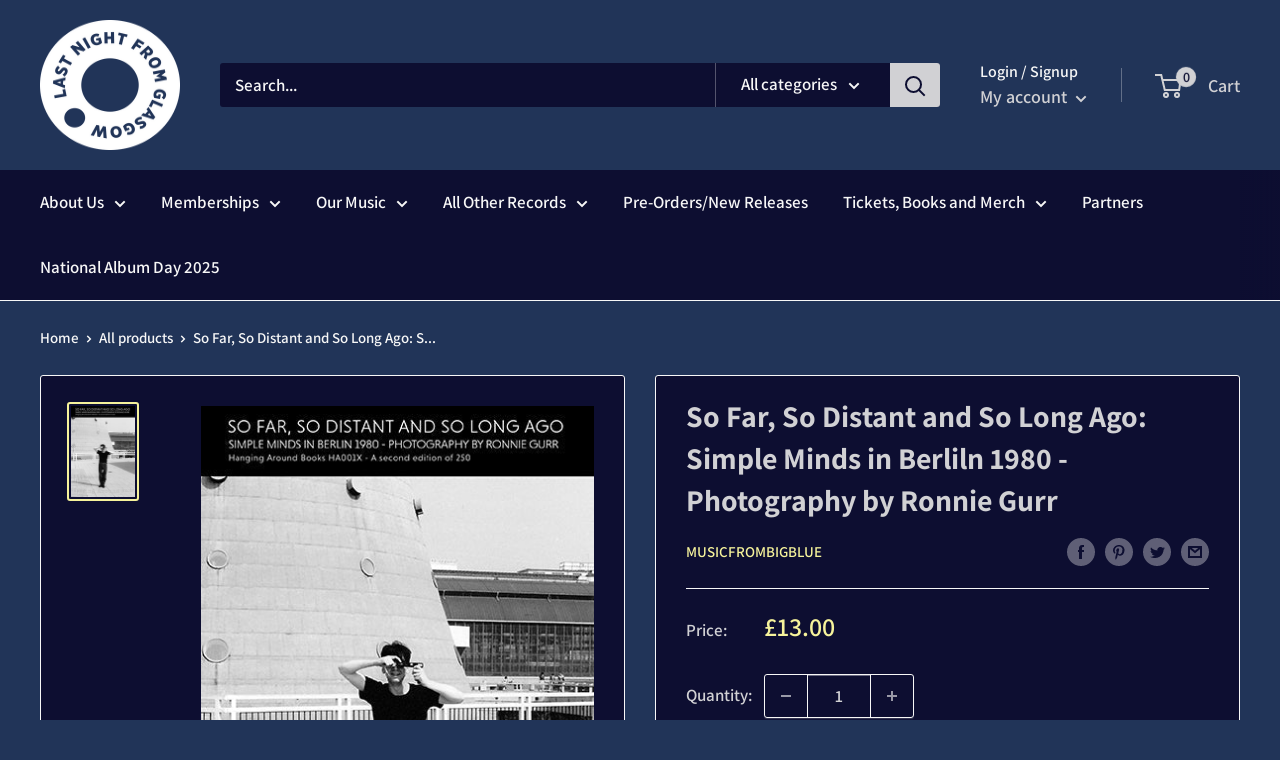

--- FILE ---
content_type: text/javascript
request_url: https://shop.lastnightfromglasgow.com/cdn/shop/t/7/assets/custom.js?v=90373254691674712701609939000
body_size: -726
content:
//# sourceMappingURL=/cdn/shop/t/7/assets/custom.js.map?v=90373254691674712701609939000
